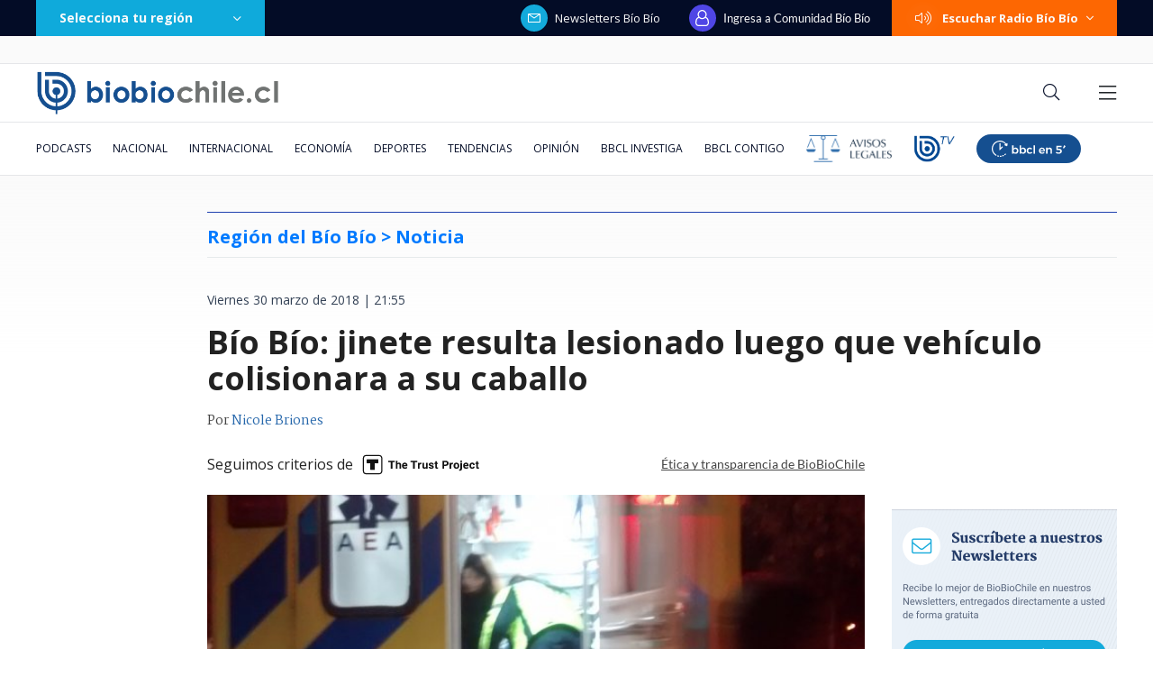

--- FILE ---
content_type: text/html; charset=utf-8
request_url: https://realtime.bbcl.cl/hit/?t=1768746127411&url=https%3A%2F%2Fwww.biobiochile.cl%2Fnoticias%2Fnacional%2Fregion-del-bio-bio%2F2018%2F03%2F30%2Fbio-bio-jinete-resulta-lesionado-luego-que-vehiculo-colisionara-a-su-caballo.shtml&property=01G1KMVDSGMWCR31GWZX0VBJBY&referrer=
body_size: -15
content:
01KF8QR530NYF937CPJHFV2HAS.ItrhAhB5x7ILyqg5h0mvUFFjvXRuStbL026UL7YkoFE=

--- FILE ---
content_type: text/html; charset=utf-8
request_url: https://www.google.com/recaptcha/api2/aframe
body_size: 268
content:
<!DOCTYPE HTML><html><head><meta http-equiv="content-type" content="text/html; charset=UTF-8"></head><body><script nonce="ozkSykfUGLsa-XB5_3TTrA">/** Anti-fraud and anti-abuse applications only. See google.com/recaptcha */ try{var clients={'sodar':'https://pagead2.googlesyndication.com/pagead/sodar?'};window.addEventListener("message",function(a){try{if(a.source===window.parent){var b=JSON.parse(a.data);var c=clients[b['id']];if(c){var d=document.createElement('img');d.src=c+b['params']+'&rc='+(localStorage.getItem("rc::a")?sessionStorage.getItem("rc::b"):"");window.document.body.appendChild(d);sessionStorage.setItem("rc::e",parseInt(sessionStorage.getItem("rc::e")||0)+1);localStorage.setItem("rc::h",'1768746140484');}}}catch(b){}});window.parent.postMessage("_grecaptcha_ready", "*");}catch(b){}</script></body></html>

--- FILE ---
content_type: application/javascript
request_url: https://www.biobiochile.cl/static/realtime/realtime-nacional.js?t=1768746137628&callback=BBCL_Realtime
body_size: 1085
content:
/*2026-01-18 14:21:07*/ BBCL_Realtime([{"id":6702940,"titulo":"Punta de Parra ya no existe: un muerto y 80% de la localidad tomecina arrasada por las llamas","url":"https:\/\/www.biobiochile.cl\/noticias\/nacional\/region-del-bio-bio\/2026\/01\/18\/punta-de-parra-ya-no-existe-80-de-la-localidad-tomecina-es-arrasada-por-las-llamas.shtml","imagen":"2026\/01\/destruccion-incendio-punta-de-parra.jpeg","video_rudo_destacado":"https:\/\/rudo.video\/vod\/bVH132\/skin\/simple\/o\/MjAyNi8wMS9kZXN0cnVjY2lvbi1pbmNlbmRpby1wdW50YS1kZS1wYXJyYS5qcGVn","categoria":"nacional","en_vivo":false,"visitas":344},{"id":6696446,"titulo":"Compras, deudas y \"coimas\": el caos financiero que tiene a Daniel Jadue bajo amenaza de c\u00e1rcel","url":"https:\/\/www.biobiochile.cl\/especial\/bbcl-investiga\/noticias\/articulos\/2026\/01\/18\/compras-deudas-y-coimas-el-caos-financiero-que-tiene-a-daniel-jadue-bajo-amenaza-de-carcel.shtml","imagen":"2026\/01\/diseno-sin-titulo-4.png","video_rudo_destacado":"","categoria":"nacional","en_vivo":false,"visitas":235},{"id":6702982,"titulo":"Fuego llega a calle 21 de mayo en sector Palomares de Concepci\u00f3n: vecinos intentan salvar sus casas","url":"https:\/\/www.biobiochile.cl\/noticias\/nacional\/region-del-bio-bio\/2026\/01\/18\/fuego-avanza-de-sector-san-jorge-a-palomares-en-concepcion-vecinos-se-niegan-a-dejar-sus-casas.shtml","imagen":"2026\/01\/fuego-palomares-concepcion.jpg","video_rudo_destacado":"https:\/\/rudo.video\/vod\/bVH2v6\/skin\/simple\/o\/MjAyNi8wMS9mdWVnby1wYWxvbWFyZXMtY29uY2VwY2lvbi5qcGc=","categoria":"nacional","en_vivo":false,"visitas":206},{"id":6702884,"titulo":"Primeras im\u00e1genes a la luz del d\u00eda muestran devastaci\u00f3n de casas y locales en Penco por incendios","url":"https:\/\/www.biobiochile.cl\/noticias\/nacional\/region-del-bio-bio\/2026\/01\/18\/primeras-imagenes-a-la-luz-del-dia-muestran-devastacion-de-casas-y-locales-en-penco-por-incendios.shtml","imagen":"2026\/01\/incendios-villa-cochrane-perrito.jpeg","video_rudo_destacado":"https:\/\/rudo.video\/vod\/bVH05P\/skin\/simple\/o\/MjAyNi8wMS9pbmNlbmRpb3MtdmlsbGEtY29jaHJhbmUtcGVycml0by5qcGVn","categoria":"nacional","en_vivo":false,"visitas":201},{"id":6703041,"titulo":"Al menos 14 fallecidos deja incendio forestal en Penco","url":"https:\/\/www.biobiochile.cl\/noticias\/nacional\/chile\/2026\/01\/18\/al-menos-14-fallecidos-deja-incendio-forestal-en-penco.shtml","imagen":"2026\/01\/ahora-199.png","video_rudo_destacado":"","categoria":"nacional","en_vivo":false,"visitas":169},{"id":6702945,"titulo":"Conaf reporta 24 incendios en combate a lo largo de todo Chile: se concentran en \u00d1uble y B\u00edo B\u00edo","url":"https:\/\/www.biobiochile.cl\/noticias\/nacional\/chile\/2026\/01\/18\/conaf-reporta-24-incendios-en-combate-a-lo-largo-de-todo-chile-se-concentran-en-nuble-y-bio-bio.shtml","imagen":"2026\/01\/conaf-reporta-52-incendios-en-combate-a-lo-largo-de-chile_-21-estan-con-alerta.jpg","video_rudo_destacado":"","categoria":"nacional","en_vivo":false,"visitas":168},{"id":6702895,"titulo":"Gobernador del B\u00edo B\u00edo critica demora en implementar Decreto de Estado de Cat\u00e1strofe: falta la firma","url":"https:\/\/www.biobiochile.cl\/noticias\/nacional\/chile\/2026\/01\/18\/gobernador-del-bio-bio-critica-demora-en-implementar-decreto-de-estado-de-catastrofe-falta-la-firma.shtml","imagen":"2026\/01\/estado-catastrofe-firma.jpg","video_rudo_destacado":"","categoria":"nacional","en_vivo":false,"visitas":92},{"id":6702837,"titulo":"Tras decretar Estado de Cat\u00e1strofe: Contralmirante Acevedo es jefe de Defensa Nacional en Concepci\u00f3n","url":"https:\/\/www.biobiochile.cl\/noticias\/nacional\/region-del-bio-bio\/2026\/01\/18\/tras-decretar-estado-de-catastrofe-contralmirante-acevedo-es-jefe-de-defensa-nacional-en-concepcion.shtml","imagen":"2026\/01\/tras-decretar-estado-de-catastrofe-almirante-acevedo-es-jefe-de-defensa-nacional-en-concepcion.png","video_rudo_destacado":"","categoria":"nacional","en_vivo":false,"visitas":81},{"id":6698087,"titulo":"\u00bfKPI, FYI, ASAP? Las siglas en ingl\u00e9s que llenan las conversaciones de tu oficina y quiz\u00e1s no conoc\u00edas","url":"https:\/\/www.biobiochile.cl\/noticias\/economia\/negocios-y-empresas\/2026\/01\/18\/kpi-fyi-asap-las-siglas-en-ingles-que-llenan-las-conversaciones-de-tu-oficina-y-quizas-no-conocias.shtml","imagen":"2026\/01\/kpi-fyi-asap-las-siglas-en-ingles-que-llenan-las-conversaciones-de-tu-oficina-y-quizas-no-conocias.jpg","video_rudo_destacado":"","categoria":"nacional","en_vivo":false,"visitas":80},{"id":6703020,"titulo":"Confirman segunda v\u00edctima fatal por incendios forestales en B\u00edo B\u00edo y \u00d1uble","url":"https:\/\/www.biobiochile.cl\/noticias\/nacional\/chile\/2026\/01\/18\/confirman-segunda-victima-fatal-por-incendios-forestales-en-bio-bio-y-nuble.shtml","imagen":"2026\/01\/ahora-197.png","video_rudo_destacado":"","categoria":"nacional","en_vivo":false,"visitas":69}])

--- FILE ---
content_type: application/javascript; charset=utf-8
request_url: https://fundingchoicesmessages.google.com/f/AGSKWxWBVGoAovClmBdb8X5DRLGuiG1yLgAOp8Lj1cjl1D592xD3ZnJATML5dTVvozzNpdQtoP1tad0-oMIK1ALKYNjbPN5dFa5Emudedxm9Jz2QgD_5TcsLJIUAgJnQ1tiP4DR-oS74ZQ==?fccs=W251bGwsbnVsbCxudWxsLG51bGwsbnVsbCxudWxsLFsxNzY4NzQ2MTM1LDQzMDAwMDAwMF0sbnVsbCxudWxsLG51bGwsW251bGwsWzddXSwiaHR0cHM6Ly93d3cuYmlvYmlvY2hpbGUuY2wvbm90aWNpYXMvbmFjaW9uYWwvcmVnaW9uLWRlbC1iaW8tYmlvLzIwMTgvMDMvMzAvYmlvLWJpby1qaW5ldGUtcmVzdWx0YS1sZXNpb25hZG8tbHVlZ28tcXVlLXZlaGljdWxvLWNvbGlzaW9uYXJhLWEtc3UtY2FiYWxsby5zaHRtbCIsbnVsbCxbWzgsIk05bGt6VWFaRHNnIl0sWzksImVuLVVTIl0sWzE5LCIyIl0sWzE3LCJbMF0iXSxbMjQsIiJdLFsyOSwiZmFsc2UiXV1d
body_size: -211
content:
if (typeof __googlefc.fcKernelManager.run === 'function') {"use strict";this.default_ContributorServingResponseClientJs=this.default_ContributorServingResponseClientJs||{};(function(_){var window=this;
try{
var OH=function(a){this.A=_.t(a)};_.u(OH,_.J);var PH=_.Zc(OH);var QH=function(a,b,c){this.B=a;this.params=b;this.j=c;this.l=_.F(this.params,4);this.o=new _.bh(this.B.document,_.O(this.params,3),new _.Og(_.Ok(this.j)))};QH.prototype.run=function(){if(_.P(this.params,10)){var a=this.o;var b=_.ch(a);b=_.Jd(b,4);_.gh(a,b)}a=_.Pk(this.j)?_.Xd(_.Pk(this.j)):new _.Zd;_.$d(a,9);_.F(a,4)!==1&&_.H(a,4,this.l===2||this.l===3?1:2);_.Dg(this.params,5)&&(b=_.O(this.params,5),_.fg(a,6,b));return a};var RH=function(){};RH.prototype.run=function(a,b){var c,d;return _.v(function(e){c=PH(b);d=(new QH(a,c,_.A(c,_.Nk,2))).run();return e.return({ia:_.L(d)})})};_.Rk(8,new RH);
}catch(e){_._DumpException(e)}
}).call(this,this.default_ContributorServingResponseClientJs);
// Google Inc.

//# sourceURL=/_/mss/boq-content-ads-contributor/_/js/k=boq-content-ads-contributor.ContributorServingResponseClientJs.en_US.M9lkzUaZDsg.es5.O/d=1/exm=kernel_loader,loader_js_executable/ed=1/rs=AJlcJMzanTQvnnVdXXtZinnKRQ21NfsPog/m=web_iab_tcf_v2_signal_executable
__googlefc.fcKernelManager.run('\x5b\x5b\x5b8,\x22\x5bnull,\x5b\x5bnull,null,null,\\\x22https:\/\/fundingchoicesmessages.google.com\/f\/AGSKWxVl6rJkQO55rosQBmxjt7l5FyQUQitgOOgdOiR1lCrRs7X1QEaQ4Q0RckpgR8nnC_cElWBEPXQfRyXZjUYWKldF55l-Mc0JYlySDTUnujGfEO4Y3EnvmIeSKvVLrJU5WORUkuJoqQ\\\\u003d\\\\u003d\\\x22\x5d,null,null,\x5bnull,null,null,\\\x22https:\/\/fundingchoicesmessages.google.com\/el\/AGSKWxUFGKf-rSEJSTy7HCnwU5bL9v_0upJCMx7Lj2cZgapf_1BWRxukvLlVo7q6cx-6b7uUY88sS0alOVIkMUjGJ50gCxQR5Kg6jfV_5DWalBNJCpDJGw0wb4yZHGrRZb5AAs6v0QF7nA\\\\u003d\\\\u003d\\\x22\x5d,null,\x5bnull,\x5b7\x5d\x5d\x5d,\\\x22biobiochile.cl\\\x22,1,\\\x22en\\\x22,null,null,null,null,1\x5d\x22\x5d\x5d,\x5bnull,null,null,\x22https:\/\/fundingchoicesmessages.google.com\/f\/AGSKWxWThm_0gq-fQCQ6Xuiz1l4R4DdHPCIjsXqme3NDTPE6vnwHmvK61ReGLU-gYQI67pVKxjpLsKBxXuwyv6XTfU7Hn19T2C_WHzl5k5E2rEy92eI_DuqyywwQGDe-_eIECVTFYOkrqA\\u003d\\u003d\x22\x5d\x5d');}

--- FILE ---
content_type: application/javascript; charset=utf-8
request_url: https://fundingchoicesmessages.google.com/f/AGSKWxXuVN1Z3xnnEybG-sFZaOjxbJqxSKqoR_Nz0oF4PF_20HftQtwG2_uDtHUAaZmrKl82i_Tf5QSfuOVS560FM5G6VdimQDcxE9Efcr5KtBUC0Ai5d2hf-eKO7JeCJwbIa68JGodAK1B37OPyrLhgi9DJID3pAwGa5e71IzRtbUjIGfNFfSORQHJO-7EC/_/banners/468/singleadextension.-google-ads-=300x250//lightake728x90.
body_size: -1292
content:
window['b782eb39-6ade-4b3f-8ae0-7037256d2edc'] = true;